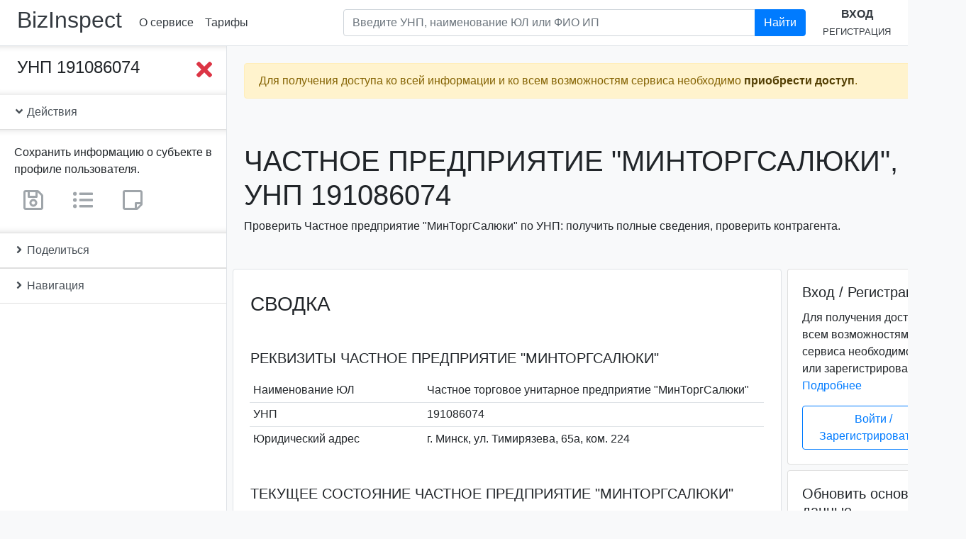

--- FILE ---
content_type: text/html; charset=utf-8
request_url: https://www.google.com/recaptcha/api2/anchor?ar=1&k=6Lc5G54UAAAAAAQ9-QEyXGY9rag2sXTSxwVx01rx&co=aHR0cHM6Ly9iaXppbnNwZWN0LmJ5OjQ0Mw..&hl=en&v=N67nZn4AqZkNcbeMu4prBgzg&size=normal&anchor-ms=20000&execute-ms=30000&cb=nn9e9d4tta4c
body_size: 49404
content:
<!DOCTYPE HTML><html dir="ltr" lang="en"><head><meta http-equiv="Content-Type" content="text/html; charset=UTF-8">
<meta http-equiv="X-UA-Compatible" content="IE=edge">
<title>reCAPTCHA</title>
<style type="text/css">
/* cyrillic-ext */
@font-face {
  font-family: 'Roboto';
  font-style: normal;
  font-weight: 400;
  font-stretch: 100%;
  src: url(//fonts.gstatic.com/s/roboto/v48/KFO7CnqEu92Fr1ME7kSn66aGLdTylUAMa3GUBHMdazTgWw.woff2) format('woff2');
  unicode-range: U+0460-052F, U+1C80-1C8A, U+20B4, U+2DE0-2DFF, U+A640-A69F, U+FE2E-FE2F;
}
/* cyrillic */
@font-face {
  font-family: 'Roboto';
  font-style: normal;
  font-weight: 400;
  font-stretch: 100%;
  src: url(//fonts.gstatic.com/s/roboto/v48/KFO7CnqEu92Fr1ME7kSn66aGLdTylUAMa3iUBHMdazTgWw.woff2) format('woff2');
  unicode-range: U+0301, U+0400-045F, U+0490-0491, U+04B0-04B1, U+2116;
}
/* greek-ext */
@font-face {
  font-family: 'Roboto';
  font-style: normal;
  font-weight: 400;
  font-stretch: 100%;
  src: url(//fonts.gstatic.com/s/roboto/v48/KFO7CnqEu92Fr1ME7kSn66aGLdTylUAMa3CUBHMdazTgWw.woff2) format('woff2');
  unicode-range: U+1F00-1FFF;
}
/* greek */
@font-face {
  font-family: 'Roboto';
  font-style: normal;
  font-weight: 400;
  font-stretch: 100%;
  src: url(//fonts.gstatic.com/s/roboto/v48/KFO7CnqEu92Fr1ME7kSn66aGLdTylUAMa3-UBHMdazTgWw.woff2) format('woff2');
  unicode-range: U+0370-0377, U+037A-037F, U+0384-038A, U+038C, U+038E-03A1, U+03A3-03FF;
}
/* math */
@font-face {
  font-family: 'Roboto';
  font-style: normal;
  font-weight: 400;
  font-stretch: 100%;
  src: url(//fonts.gstatic.com/s/roboto/v48/KFO7CnqEu92Fr1ME7kSn66aGLdTylUAMawCUBHMdazTgWw.woff2) format('woff2');
  unicode-range: U+0302-0303, U+0305, U+0307-0308, U+0310, U+0312, U+0315, U+031A, U+0326-0327, U+032C, U+032F-0330, U+0332-0333, U+0338, U+033A, U+0346, U+034D, U+0391-03A1, U+03A3-03A9, U+03B1-03C9, U+03D1, U+03D5-03D6, U+03F0-03F1, U+03F4-03F5, U+2016-2017, U+2034-2038, U+203C, U+2040, U+2043, U+2047, U+2050, U+2057, U+205F, U+2070-2071, U+2074-208E, U+2090-209C, U+20D0-20DC, U+20E1, U+20E5-20EF, U+2100-2112, U+2114-2115, U+2117-2121, U+2123-214F, U+2190, U+2192, U+2194-21AE, U+21B0-21E5, U+21F1-21F2, U+21F4-2211, U+2213-2214, U+2216-22FF, U+2308-230B, U+2310, U+2319, U+231C-2321, U+2336-237A, U+237C, U+2395, U+239B-23B7, U+23D0, U+23DC-23E1, U+2474-2475, U+25AF, U+25B3, U+25B7, U+25BD, U+25C1, U+25CA, U+25CC, U+25FB, U+266D-266F, U+27C0-27FF, U+2900-2AFF, U+2B0E-2B11, U+2B30-2B4C, U+2BFE, U+3030, U+FF5B, U+FF5D, U+1D400-1D7FF, U+1EE00-1EEFF;
}
/* symbols */
@font-face {
  font-family: 'Roboto';
  font-style: normal;
  font-weight: 400;
  font-stretch: 100%;
  src: url(//fonts.gstatic.com/s/roboto/v48/KFO7CnqEu92Fr1ME7kSn66aGLdTylUAMaxKUBHMdazTgWw.woff2) format('woff2');
  unicode-range: U+0001-000C, U+000E-001F, U+007F-009F, U+20DD-20E0, U+20E2-20E4, U+2150-218F, U+2190, U+2192, U+2194-2199, U+21AF, U+21E6-21F0, U+21F3, U+2218-2219, U+2299, U+22C4-22C6, U+2300-243F, U+2440-244A, U+2460-24FF, U+25A0-27BF, U+2800-28FF, U+2921-2922, U+2981, U+29BF, U+29EB, U+2B00-2BFF, U+4DC0-4DFF, U+FFF9-FFFB, U+10140-1018E, U+10190-1019C, U+101A0, U+101D0-101FD, U+102E0-102FB, U+10E60-10E7E, U+1D2C0-1D2D3, U+1D2E0-1D37F, U+1F000-1F0FF, U+1F100-1F1AD, U+1F1E6-1F1FF, U+1F30D-1F30F, U+1F315, U+1F31C, U+1F31E, U+1F320-1F32C, U+1F336, U+1F378, U+1F37D, U+1F382, U+1F393-1F39F, U+1F3A7-1F3A8, U+1F3AC-1F3AF, U+1F3C2, U+1F3C4-1F3C6, U+1F3CA-1F3CE, U+1F3D4-1F3E0, U+1F3ED, U+1F3F1-1F3F3, U+1F3F5-1F3F7, U+1F408, U+1F415, U+1F41F, U+1F426, U+1F43F, U+1F441-1F442, U+1F444, U+1F446-1F449, U+1F44C-1F44E, U+1F453, U+1F46A, U+1F47D, U+1F4A3, U+1F4B0, U+1F4B3, U+1F4B9, U+1F4BB, U+1F4BF, U+1F4C8-1F4CB, U+1F4D6, U+1F4DA, U+1F4DF, U+1F4E3-1F4E6, U+1F4EA-1F4ED, U+1F4F7, U+1F4F9-1F4FB, U+1F4FD-1F4FE, U+1F503, U+1F507-1F50B, U+1F50D, U+1F512-1F513, U+1F53E-1F54A, U+1F54F-1F5FA, U+1F610, U+1F650-1F67F, U+1F687, U+1F68D, U+1F691, U+1F694, U+1F698, U+1F6AD, U+1F6B2, U+1F6B9-1F6BA, U+1F6BC, U+1F6C6-1F6CF, U+1F6D3-1F6D7, U+1F6E0-1F6EA, U+1F6F0-1F6F3, U+1F6F7-1F6FC, U+1F700-1F7FF, U+1F800-1F80B, U+1F810-1F847, U+1F850-1F859, U+1F860-1F887, U+1F890-1F8AD, U+1F8B0-1F8BB, U+1F8C0-1F8C1, U+1F900-1F90B, U+1F93B, U+1F946, U+1F984, U+1F996, U+1F9E9, U+1FA00-1FA6F, U+1FA70-1FA7C, U+1FA80-1FA89, U+1FA8F-1FAC6, U+1FACE-1FADC, U+1FADF-1FAE9, U+1FAF0-1FAF8, U+1FB00-1FBFF;
}
/* vietnamese */
@font-face {
  font-family: 'Roboto';
  font-style: normal;
  font-weight: 400;
  font-stretch: 100%;
  src: url(//fonts.gstatic.com/s/roboto/v48/KFO7CnqEu92Fr1ME7kSn66aGLdTylUAMa3OUBHMdazTgWw.woff2) format('woff2');
  unicode-range: U+0102-0103, U+0110-0111, U+0128-0129, U+0168-0169, U+01A0-01A1, U+01AF-01B0, U+0300-0301, U+0303-0304, U+0308-0309, U+0323, U+0329, U+1EA0-1EF9, U+20AB;
}
/* latin-ext */
@font-face {
  font-family: 'Roboto';
  font-style: normal;
  font-weight: 400;
  font-stretch: 100%;
  src: url(//fonts.gstatic.com/s/roboto/v48/KFO7CnqEu92Fr1ME7kSn66aGLdTylUAMa3KUBHMdazTgWw.woff2) format('woff2');
  unicode-range: U+0100-02BA, U+02BD-02C5, U+02C7-02CC, U+02CE-02D7, U+02DD-02FF, U+0304, U+0308, U+0329, U+1D00-1DBF, U+1E00-1E9F, U+1EF2-1EFF, U+2020, U+20A0-20AB, U+20AD-20C0, U+2113, U+2C60-2C7F, U+A720-A7FF;
}
/* latin */
@font-face {
  font-family: 'Roboto';
  font-style: normal;
  font-weight: 400;
  font-stretch: 100%;
  src: url(//fonts.gstatic.com/s/roboto/v48/KFO7CnqEu92Fr1ME7kSn66aGLdTylUAMa3yUBHMdazQ.woff2) format('woff2');
  unicode-range: U+0000-00FF, U+0131, U+0152-0153, U+02BB-02BC, U+02C6, U+02DA, U+02DC, U+0304, U+0308, U+0329, U+2000-206F, U+20AC, U+2122, U+2191, U+2193, U+2212, U+2215, U+FEFF, U+FFFD;
}
/* cyrillic-ext */
@font-face {
  font-family: 'Roboto';
  font-style: normal;
  font-weight: 500;
  font-stretch: 100%;
  src: url(//fonts.gstatic.com/s/roboto/v48/KFO7CnqEu92Fr1ME7kSn66aGLdTylUAMa3GUBHMdazTgWw.woff2) format('woff2');
  unicode-range: U+0460-052F, U+1C80-1C8A, U+20B4, U+2DE0-2DFF, U+A640-A69F, U+FE2E-FE2F;
}
/* cyrillic */
@font-face {
  font-family: 'Roboto';
  font-style: normal;
  font-weight: 500;
  font-stretch: 100%;
  src: url(//fonts.gstatic.com/s/roboto/v48/KFO7CnqEu92Fr1ME7kSn66aGLdTylUAMa3iUBHMdazTgWw.woff2) format('woff2');
  unicode-range: U+0301, U+0400-045F, U+0490-0491, U+04B0-04B1, U+2116;
}
/* greek-ext */
@font-face {
  font-family: 'Roboto';
  font-style: normal;
  font-weight: 500;
  font-stretch: 100%;
  src: url(//fonts.gstatic.com/s/roboto/v48/KFO7CnqEu92Fr1ME7kSn66aGLdTylUAMa3CUBHMdazTgWw.woff2) format('woff2');
  unicode-range: U+1F00-1FFF;
}
/* greek */
@font-face {
  font-family: 'Roboto';
  font-style: normal;
  font-weight: 500;
  font-stretch: 100%;
  src: url(//fonts.gstatic.com/s/roboto/v48/KFO7CnqEu92Fr1ME7kSn66aGLdTylUAMa3-UBHMdazTgWw.woff2) format('woff2');
  unicode-range: U+0370-0377, U+037A-037F, U+0384-038A, U+038C, U+038E-03A1, U+03A3-03FF;
}
/* math */
@font-face {
  font-family: 'Roboto';
  font-style: normal;
  font-weight: 500;
  font-stretch: 100%;
  src: url(//fonts.gstatic.com/s/roboto/v48/KFO7CnqEu92Fr1ME7kSn66aGLdTylUAMawCUBHMdazTgWw.woff2) format('woff2');
  unicode-range: U+0302-0303, U+0305, U+0307-0308, U+0310, U+0312, U+0315, U+031A, U+0326-0327, U+032C, U+032F-0330, U+0332-0333, U+0338, U+033A, U+0346, U+034D, U+0391-03A1, U+03A3-03A9, U+03B1-03C9, U+03D1, U+03D5-03D6, U+03F0-03F1, U+03F4-03F5, U+2016-2017, U+2034-2038, U+203C, U+2040, U+2043, U+2047, U+2050, U+2057, U+205F, U+2070-2071, U+2074-208E, U+2090-209C, U+20D0-20DC, U+20E1, U+20E5-20EF, U+2100-2112, U+2114-2115, U+2117-2121, U+2123-214F, U+2190, U+2192, U+2194-21AE, U+21B0-21E5, U+21F1-21F2, U+21F4-2211, U+2213-2214, U+2216-22FF, U+2308-230B, U+2310, U+2319, U+231C-2321, U+2336-237A, U+237C, U+2395, U+239B-23B7, U+23D0, U+23DC-23E1, U+2474-2475, U+25AF, U+25B3, U+25B7, U+25BD, U+25C1, U+25CA, U+25CC, U+25FB, U+266D-266F, U+27C0-27FF, U+2900-2AFF, U+2B0E-2B11, U+2B30-2B4C, U+2BFE, U+3030, U+FF5B, U+FF5D, U+1D400-1D7FF, U+1EE00-1EEFF;
}
/* symbols */
@font-face {
  font-family: 'Roboto';
  font-style: normal;
  font-weight: 500;
  font-stretch: 100%;
  src: url(//fonts.gstatic.com/s/roboto/v48/KFO7CnqEu92Fr1ME7kSn66aGLdTylUAMaxKUBHMdazTgWw.woff2) format('woff2');
  unicode-range: U+0001-000C, U+000E-001F, U+007F-009F, U+20DD-20E0, U+20E2-20E4, U+2150-218F, U+2190, U+2192, U+2194-2199, U+21AF, U+21E6-21F0, U+21F3, U+2218-2219, U+2299, U+22C4-22C6, U+2300-243F, U+2440-244A, U+2460-24FF, U+25A0-27BF, U+2800-28FF, U+2921-2922, U+2981, U+29BF, U+29EB, U+2B00-2BFF, U+4DC0-4DFF, U+FFF9-FFFB, U+10140-1018E, U+10190-1019C, U+101A0, U+101D0-101FD, U+102E0-102FB, U+10E60-10E7E, U+1D2C0-1D2D3, U+1D2E0-1D37F, U+1F000-1F0FF, U+1F100-1F1AD, U+1F1E6-1F1FF, U+1F30D-1F30F, U+1F315, U+1F31C, U+1F31E, U+1F320-1F32C, U+1F336, U+1F378, U+1F37D, U+1F382, U+1F393-1F39F, U+1F3A7-1F3A8, U+1F3AC-1F3AF, U+1F3C2, U+1F3C4-1F3C6, U+1F3CA-1F3CE, U+1F3D4-1F3E0, U+1F3ED, U+1F3F1-1F3F3, U+1F3F5-1F3F7, U+1F408, U+1F415, U+1F41F, U+1F426, U+1F43F, U+1F441-1F442, U+1F444, U+1F446-1F449, U+1F44C-1F44E, U+1F453, U+1F46A, U+1F47D, U+1F4A3, U+1F4B0, U+1F4B3, U+1F4B9, U+1F4BB, U+1F4BF, U+1F4C8-1F4CB, U+1F4D6, U+1F4DA, U+1F4DF, U+1F4E3-1F4E6, U+1F4EA-1F4ED, U+1F4F7, U+1F4F9-1F4FB, U+1F4FD-1F4FE, U+1F503, U+1F507-1F50B, U+1F50D, U+1F512-1F513, U+1F53E-1F54A, U+1F54F-1F5FA, U+1F610, U+1F650-1F67F, U+1F687, U+1F68D, U+1F691, U+1F694, U+1F698, U+1F6AD, U+1F6B2, U+1F6B9-1F6BA, U+1F6BC, U+1F6C6-1F6CF, U+1F6D3-1F6D7, U+1F6E0-1F6EA, U+1F6F0-1F6F3, U+1F6F7-1F6FC, U+1F700-1F7FF, U+1F800-1F80B, U+1F810-1F847, U+1F850-1F859, U+1F860-1F887, U+1F890-1F8AD, U+1F8B0-1F8BB, U+1F8C0-1F8C1, U+1F900-1F90B, U+1F93B, U+1F946, U+1F984, U+1F996, U+1F9E9, U+1FA00-1FA6F, U+1FA70-1FA7C, U+1FA80-1FA89, U+1FA8F-1FAC6, U+1FACE-1FADC, U+1FADF-1FAE9, U+1FAF0-1FAF8, U+1FB00-1FBFF;
}
/* vietnamese */
@font-face {
  font-family: 'Roboto';
  font-style: normal;
  font-weight: 500;
  font-stretch: 100%;
  src: url(//fonts.gstatic.com/s/roboto/v48/KFO7CnqEu92Fr1ME7kSn66aGLdTylUAMa3OUBHMdazTgWw.woff2) format('woff2');
  unicode-range: U+0102-0103, U+0110-0111, U+0128-0129, U+0168-0169, U+01A0-01A1, U+01AF-01B0, U+0300-0301, U+0303-0304, U+0308-0309, U+0323, U+0329, U+1EA0-1EF9, U+20AB;
}
/* latin-ext */
@font-face {
  font-family: 'Roboto';
  font-style: normal;
  font-weight: 500;
  font-stretch: 100%;
  src: url(//fonts.gstatic.com/s/roboto/v48/KFO7CnqEu92Fr1ME7kSn66aGLdTylUAMa3KUBHMdazTgWw.woff2) format('woff2');
  unicode-range: U+0100-02BA, U+02BD-02C5, U+02C7-02CC, U+02CE-02D7, U+02DD-02FF, U+0304, U+0308, U+0329, U+1D00-1DBF, U+1E00-1E9F, U+1EF2-1EFF, U+2020, U+20A0-20AB, U+20AD-20C0, U+2113, U+2C60-2C7F, U+A720-A7FF;
}
/* latin */
@font-face {
  font-family: 'Roboto';
  font-style: normal;
  font-weight: 500;
  font-stretch: 100%;
  src: url(//fonts.gstatic.com/s/roboto/v48/KFO7CnqEu92Fr1ME7kSn66aGLdTylUAMa3yUBHMdazQ.woff2) format('woff2');
  unicode-range: U+0000-00FF, U+0131, U+0152-0153, U+02BB-02BC, U+02C6, U+02DA, U+02DC, U+0304, U+0308, U+0329, U+2000-206F, U+20AC, U+2122, U+2191, U+2193, U+2212, U+2215, U+FEFF, U+FFFD;
}
/* cyrillic-ext */
@font-face {
  font-family: 'Roboto';
  font-style: normal;
  font-weight: 900;
  font-stretch: 100%;
  src: url(//fonts.gstatic.com/s/roboto/v48/KFO7CnqEu92Fr1ME7kSn66aGLdTylUAMa3GUBHMdazTgWw.woff2) format('woff2');
  unicode-range: U+0460-052F, U+1C80-1C8A, U+20B4, U+2DE0-2DFF, U+A640-A69F, U+FE2E-FE2F;
}
/* cyrillic */
@font-face {
  font-family: 'Roboto';
  font-style: normal;
  font-weight: 900;
  font-stretch: 100%;
  src: url(//fonts.gstatic.com/s/roboto/v48/KFO7CnqEu92Fr1ME7kSn66aGLdTylUAMa3iUBHMdazTgWw.woff2) format('woff2');
  unicode-range: U+0301, U+0400-045F, U+0490-0491, U+04B0-04B1, U+2116;
}
/* greek-ext */
@font-face {
  font-family: 'Roboto';
  font-style: normal;
  font-weight: 900;
  font-stretch: 100%;
  src: url(//fonts.gstatic.com/s/roboto/v48/KFO7CnqEu92Fr1ME7kSn66aGLdTylUAMa3CUBHMdazTgWw.woff2) format('woff2');
  unicode-range: U+1F00-1FFF;
}
/* greek */
@font-face {
  font-family: 'Roboto';
  font-style: normal;
  font-weight: 900;
  font-stretch: 100%;
  src: url(//fonts.gstatic.com/s/roboto/v48/KFO7CnqEu92Fr1ME7kSn66aGLdTylUAMa3-UBHMdazTgWw.woff2) format('woff2');
  unicode-range: U+0370-0377, U+037A-037F, U+0384-038A, U+038C, U+038E-03A1, U+03A3-03FF;
}
/* math */
@font-face {
  font-family: 'Roboto';
  font-style: normal;
  font-weight: 900;
  font-stretch: 100%;
  src: url(//fonts.gstatic.com/s/roboto/v48/KFO7CnqEu92Fr1ME7kSn66aGLdTylUAMawCUBHMdazTgWw.woff2) format('woff2');
  unicode-range: U+0302-0303, U+0305, U+0307-0308, U+0310, U+0312, U+0315, U+031A, U+0326-0327, U+032C, U+032F-0330, U+0332-0333, U+0338, U+033A, U+0346, U+034D, U+0391-03A1, U+03A3-03A9, U+03B1-03C9, U+03D1, U+03D5-03D6, U+03F0-03F1, U+03F4-03F5, U+2016-2017, U+2034-2038, U+203C, U+2040, U+2043, U+2047, U+2050, U+2057, U+205F, U+2070-2071, U+2074-208E, U+2090-209C, U+20D0-20DC, U+20E1, U+20E5-20EF, U+2100-2112, U+2114-2115, U+2117-2121, U+2123-214F, U+2190, U+2192, U+2194-21AE, U+21B0-21E5, U+21F1-21F2, U+21F4-2211, U+2213-2214, U+2216-22FF, U+2308-230B, U+2310, U+2319, U+231C-2321, U+2336-237A, U+237C, U+2395, U+239B-23B7, U+23D0, U+23DC-23E1, U+2474-2475, U+25AF, U+25B3, U+25B7, U+25BD, U+25C1, U+25CA, U+25CC, U+25FB, U+266D-266F, U+27C0-27FF, U+2900-2AFF, U+2B0E-2B11, U+2B30-2B4C, U+2BFE, U+3030, U+FF5B, U+FF5D, U+1D400-1D7FF, U+1EE00-1EEFF;
}
/* symbols */
@font-face {
  font-family: 'Roboto';
  font-style: normal;
  font-weight: 900;
  font-stretch: 100%;
  src: url(//fonts.gstatic.com/s/roboto/v48/KFO7CnqEu92Fr1ME7kSn66aGLdTylUAMaxKUBHMdazTgWw.woff2) format('woff2');
  unicode-range: U+0001-000C, U+000E-001F, U+007F-009F, U+20DD-20E0, U+20E2-20E4, U+2150-218F, U+2190, U+2192, U+2194-2199, U+21AF, U+21E6-21F0, U+21F3, U+2218-2219, U+2299, U+22C4-22C6, U+2300-243F, U+2440-244A, U+2460-24FF, U+25A0-27BF, U+2800-28FF, U+2921-2922, U+2981, U+29BF, U+29EB, U+2B00-2BFF, U+4DC0-4DFF, U+FFF9-FFFB, U+10140-1018E, U+10190-1019C, U+101A0, U+101D0-101FD, U+102E0-102FB, U+10E60-10E7E, U+1D2C0-1D2D3, U+1D2E0-1D37F, U+1F000-1F0FF, U+1F100-1F1AD, U+1F1E6-1F1FF, U+1F30D-1F30F, U+1F315, U+1F31C, U+1F31E, U+1F320-1F32C, U+1F336, U+1F378, U+1F37D, U+1F382, U+1F393-1F39F, U+1F3A7-1F3A8, U+1F3AC-1F3AF, U+1F3C2, U+1F3C4-1F3C6, U+1F3CA-1F3CE, U+1F3D4-1F3E0, U+1F3ED, U+1F3F1-1F3F3, U+1F3F5-1F3F7, U+1F408, U+1F415, U+1F41F, U+1F426, U+1F43F, U+1F441-1F442, U+1F444, U+1F446-1F449, U+1F44C-1F44E, U+1F453, U+1F46A, U+1F47D, U+1F4A3, U+1F4B0, U+1F4B3, U+1F4B9, U+1F4BB, U+1F4BF, U+1F4C8-1F4CB, U+1F4D6, U+1F4DA, U+1F4DF, U+1F4E3-1F4E6, U+1F4EA-1F4ED, U+1F4F7, U+1F4F9-1F4FB, U+1F4FD-1F4FE, U+1F503, U+1F507-1F50B, U+1F50D, U+1F512-1F513, U+1F53E-1F54A, U+1F54F-1F5FA, U+1F610, U+1F650-1F67F, U+1F687, U+1F68D, U+1F691, U+1F694, U+1F698, U+1F6AD, U+1F6B2, U+1F6B9-1F6BA, U+1F6BC, U+1F6C6-1F6CF, U+1F6D3-1F6D7, U+1F6E0-1F6EA, U+1F6F0-1F6F3, U+1F6F7-1F6FC, U+1F700-1F7FF, U+1F800-1F80B, U+1F810-1F847, U+1F850-1F859, U+1F860-1F887, U+1F890-1F8AD, U+1F8B0-1F8BB, U+1F8C0-1F8C1, U+1F900-1F90B, U+1F93B, U+1F946, U+1F984, U+1F996, U+1F9E9, U+1FA00-1FA6F, U+1FA70-1FA7C, U+1FA80-1FA89, U+1FA8F-1FAC6, U+1FACE-1FADC, U+1FADF-1FAE9, U+1FAF0-1FAF8, U+1FB00-1FBFF;
}
/* vietnamese */
@font-face {
  font-family: 'Roboto';
  font-style: normal;
  font-weight: 900;
  font-stretch: 100%;
  src: url(//fonts.gstatic.com/s/roboto/v48/KFO7CnqEu92Fr1ME7kSn66aGLdTylUAMa3OUBHMdazTgWw.woff2) format('woff2');
  unicode-range: U+0102-0103, U+0110-0111, U+0128-0129, U+0168-0169, U+01A0-01A1, U+01AF-01B0, U+0300-0301, U+0303-0304, U+0308-0309, U+0323, U+0329, U+1EA0-1EF9, U+20AB;
}
/* latin-ext */
@font-face {
  font-family: 'Roboto';
  font-style: normal;
  font-weight: 900;
  font-stretch: 100%;
  src: url(//fonts.gstatic.com/s/roboto/v48/KFO7CnqEu92Fr1ME7kSn66aGLdTylUAMa3KUBHMdazTgWw.woff2) format('woff2');
  unicode-range: U+0100-02BA, U+02BD-02C5, U+02C7-02CC, U+02CE-02D7, U+02DD-02FF, U+0304, U+0308, U+0329, U+1D00-1DBF, U+1E00-1E9F, U+1EF2-1EFF, U+2020, U+20A0-20AB, U+20AD-20C0, U+2113, U+2C60-2C7F, U+A720-A7FF;
}
/* latin */
@font-face {
  font-family: 'Roboto';
  font-style: normal;
  font-weight: 900;
  font-stretch: 100%;
  src: url(//fonts.gstatic.com/s/roboto/v48/KFO7CnqEu92Fr1ME7kSn66aGLdTylUAMa3yUBHMdazQ.woff2) format('woff2');
  unicode-range: U+0000-00FF, U+0131, U+0152-0153, U+02BB-02BC, U+02C6, U+02DA, U+02DC, U+0304, U+0308, U+0329, U+2000-206F, U+20AC, U+2122, U+2191, U+2193, U+2212, U+2215, U+FEFF, U+FFFD;
}

</style>
<link rel="stylesheet" type="text/css" href="https://www.gstatic.com/recaptcha/releases/N67nZn4AqZkNcbeMu4prBgzg/styles__ltr.css">
<script nonce="ox9Jly3wymN3evf-Zs8mUQ" type="text/javascript">window['__recaptcha_api'] = 'https://www.google.com/recaptcha/api2/';</script>
<script type="text/javascript" src="https://www.gstatic.com/recaptcha/releases/N67nZn4AqZkNcbeMu4prBgzg/recaptcha__en.js" nonce="ox9Jly3wymN3evf-Zs8mUQ">
      
    </script></head>
<body><div id="rc-anchor-alert" class="rc-anchor-alert"></div>
<input type="hidden" id="recaptcha-token" value="[base64]">
<script type="text/javascript" nonce="ox9Jly3wymN3evf-Zs8mUQ">
      recaptcha.anchor.Main.init("[\x22ainput\x22,[\x22bgdata\x22,\x22\x22,\[base64]/[base64]/[base64]/[base64]/[base64]/[base64]/KGcoTywyNTMsTy5PKSxVRyhPLEMpKTpnKE8sMjUzLEMpLE8pKSxsKSksTykpfSxieT1mdW5jdGlvbihDLE8sdSxsKXtmb3IobD0odT1SKEMpLDApO08+MDtPLS0pbD1sPDw4fFooQyk7ZyhDLHUsbCl9LFVHPWZ1bmN0aW9uKEMsTyl7Qy5pLmxlbmd0aD4xMDQ/[base64]/[base64]/[base64]/[base64]/[base64]/[base64]/[base64]\\u003d\x22,\[base64]\\u003d\x22,\x22SsOZM8Oow6vDosOxJcOmw44bIMOewrkAwohxwo3CvMKpAsKVwonDj8K5LMObw5/DjcO2w4fDumjDnzdqw5VgNcKPwrnCjsKRbMK1w5fDu8OyBBwgw6/DgsOTF8KnTcKKwqwDcMONBMKew5hAbcKWeiBBwpbCs8O/[base64]/DqMKRwpXCkcOlJALCvMKDw6PDnmYFwrbCi2HDn8OPa8KHwrLCscKQZz/DumnCucKyPsKmwrzCqF9Sw6LCs8Oyw5lrD8KwH1/CusKfb0N7w7rClAZIdsOgwoFWQMKOw6ZYwqo9w5YSwpIdasKvw5vCksKPwrrDpMKlME3DoWbDjUHCvz9RwqDCszk6acK7w7F6bcKHJz8pOARSBMOewojDmsK2w7bCj8KwWsOhBX0xAsK8eHs3wpXDnsOcw4/CqsOnw7w4w4pfJsOkwofDjgnDt3cQw7Fow4dRwqvCim8eAW97wp5Vw5HCgcKEZWsMaMO2w4sQBGB8wq9hw5U2GUk2wrvCtE/Dp3UQV8KGWy3CqsO1C3piPmXDqcOKwqvCnCAUXsOHw6rCtzFYG0nDqy/Dm28rwrNTMsKRw63ClcKLCREIw5LCoy7CtAN0wp0bw4LCukAqfhciwrzCgMK4F8K4EjfCgn7DjsKowqLDpn5LbsKEdXzDsgTCqcO9wp9wWD/[base64]/CqcKyaArDvcOKwpzCvS01TsO+ZcOgw74zd8Otw6HCtB08w7rChsOOMhfDrRzCs8Kdw5XDng3DiFUsXMKUKC7Ds37CqsOaw74UfcKIUhsmScKbw5fChyLDscKMGMOUw5jDicKfwosYTC/CoHnDlT4Rw4Nhwq7DgMKdw4nCpcK+w6fCvl9basKPVHUCb0LDilQGwp3DkH3ClmDCvcOjwqRIw48uI8KbVMOvasKOw7FLZhbDvMKEw4VldsO7VQ7CuMKowrrDksODfyvCkiYqf8Kjw4jCt2TDv1TCghHDtcKoHcObw78jC8OfcCE0E8Oww5/Dq8KYwqhDfUTDsMK8w5nChmbDojPDqAE/EcOGZ8OgwovCkMKRwpbDnSzDtcKBQsK7BmDDk8KUwqd8bUfDtj/[base64]/QcKVw6VbwpViw50sw5oQw4dfw54TwqjDqMOSCQVZwp9iMxrCo8KeL8KTw4HCh8KKCcK0Pg/DuhPCtMOrbzTClsKlwpHCm8OtfcOnVcO2OsKBXBnDtMKEcxAywrVKM8OWwrQ/wofDv8OWDRhDwoI3TsK9QcKiHyDCk2HDosK1AMOhU8OwCcK2TX9pw4spwpg5w6lbeMO/w4HCm0XDhMOxw7XClMKYw7TClsKSw4vCj8O9w7XDni5vUSlpc8K/[base64]/DtyMKwpvCrcKkw5wqwqbDnRg4woXCuHZsE8OpH8OJw4dCw6ZAw6jCnsOsPDxaw59xw73Cj3HDtm3Dh3fDjWx/w49UfMK8dEXDujY3V1wQacKkwpLCvBBDw7zDjMOOw7rDsXNCFVUQw6LDhHvDs3AJPy58a8KiwoA3VMOkw4jDiy0wGsO2w63Cs8KeZcO5F8Opwq1gUcOAKDoNUsONw5XCicKvwq9Nw6Y9aljCgAzDrcKkw6nDq8OSDRFXbkw5P3PDnFfChjnDuhp6wqHCrF/ClAPCssKhwowywrYOFWFrA8O8w5jDoS4kwqbCiQVGwr7CnUwcw5sVw4Qrw7cOwozCksOAP8OXwq5ZZ2lMw63DgHDCi8KuTDBrw5fCvFAfOMKeKA05GBprG8O7wpzDnsKkU8KGwqPDgz/DmSTChS4gw4HCl3/DsBHDj8KNIxwIw7bCuB7Dkn/CvcKofGsUa8K1w6l0FBXDksOyw7vChsKSacOswp8pQl0/UHPCignCtMOfO8K2WknCtEN3fMK+wpFrw7FFwo/ClsOSwr3CpsKxKMOcbjfDuMKawpbCv190wrY0F8Kyw7tUbcO0MlbDkVPCvChbIMK7a1nDq8KwwrDChC7DnibCgsKFQ39ewovCnz/DmnLCgRZNBMK3aMO1dkDDmMKKwobCu8Kjcy7CmG84K8OJCsOXwqRzw7zCu8OyY8Khwq7CvRzCvh3CvnUOTMKCSiMyw5nCo19RFMO5wpDCs1DDiyc6wqN8wo8HKXbDtUbDnXzCvRDDtwbCkjnCiMO8w5FOw6B9woXChGtqwothwpfCjHrCjcKDw5jDv8O/QMKqwr1lUhdww7DCv8O6w4URw7TCjsKKAwDCuBTCqWbCnMOiZMOHw7Y2w61aw6Quw5gBw5lIwqXDocKULsKnwq3DmcOnesK8ScO4OcKyEcOnw4jCpHMJw4MVwpw6wqHDg3rDvB/CrQrDiDbDvQDCnCwqVmo0wrLCnT/DnsKFDxEADCDDssK6ZBrDpX/DuDrCvMKJw6jDl8KNIkfCkxACwosGw6NDwoJYwr1vbcKzFktcWkjCuMKKw4N/w7AAIsOlwoFZw7DDgE/CucKUKsKyw7vCj8OpIMKowofDocOJAcO9NcKTw7TDjsKcwoY8woM8wr3DlEs9wqrCuwLDicKFwpxGwpLCnsOyYizDv8KrOh7Dn3bCpMKGEDTCkMKww57DmntrwpRtw7xLNMKGL1YRSioFwrNfwpjDtCMPcsOTVsKxKsO2w4PCmMOZAhrCpMKtbcKmM8Kpwqccw4Nww6/[base64]/[base64]/wrbDrFfCk8KBwrzDlMKMwpDDlSvChsKtcgjDh8KAwqLDmMK/w7XDv8OENhbCsCrDq8OIw6PCvcO8bcKww6bDmWoUCh05W8OVcFR0HMOWAMKzKH5qwoDCj8Ovc8KDcVs/wpDDvFIAwp82HMKwwojChy8rw4UKEMKuwr/[base64]/Cr8O9w7kqeMOtejY2FMOGw6fCosOqw5PCk0Vdw7pOwrvCuk4TGDJDw4nCvGbDsg4dZhwHLjFXw7/DkQRTXwpyWMKNw7o+w4DCqcOIX8OGwrBfJsKRDcKSbnt1w7bDrSvDmsKhwpXCrFnCvVnDiBU9XhMVQh80XcKQwrlzwpJccDMOw6PDvjxBw7bCtFRpwpcyLUTCj24tw6nCjMKCw5tACl/CvjjDrcKfO8KHwrfDukwUEsKdwrfDgMKFLFolwrzCicO2Z8KWwpvDrTTCk0sydsO7w6bDuMOqI8KBw4B0woZPDW/DtcO3ezFKHDLCtXzDq8KPw6XCp8Oiw5XCvcO2NsKUwqrDvDnDug/Dh0kPwqnDqsK4Y8K1CcOPK0MbwqYowqs+KB/DqT9Nw67CvAfCmWB2wrjDpT7DhFlGw4bDn3okw74nwq3DpE/CmWc3w57DgzkwEEBjZ1vDiD8uH8OlSHnCgsOhX8OhwrNATsKrwpLDkMO2w5LCti3CnngcNBEUC1N8w4PDnxkYUAzCuysHwpDCicKhw7NuI8OJwq/DmH4+HsKKFhnCklvCuxhtw4PCmsKkFh9Ew4fDgS3ClcO7BsK6w7k5wrs9w5Yjd8OdFsK/wpDDmMOWGgosw6vCn8K6wrwMLcO/w4TCnx/CjcOlw6oOw4TDn8K2wrHDv8KEw7LDm8Olw4Vfwo/Dt8OpUzsPX8K/wpHDssOAw68xOT0PwoV5Z0LCpDfDv8OXw5HDsMKiVcKifFPDmXAOwrUrw6x8worCjj/DisOXShjDnG/[base64]/[base64]/CncOzE8Olw4ZoO8Okwp1oEyHCmXzDqS3ChyHCmMKxYlPDisKZOsKJw7x5GMK2GE7CvsKkCHwxRsKFKHJTw4pwBsKVfijDtsOJwqrCnRtgWMKOWzA8wqENw4DCi8OAVsKtXcOWw4UAwpPDisKQw67Du2cdX8O2wqYawrTDqkUPw5jDlT/Cr8KGwo48w47DmAnDqgtyw5l2bsKmw7DCgX7CiMKqwqnDksO0w7UMVMODwoggN8K4UMKtbcKRwqLDqRx7w65VVlooDG4ycSnDgMKnEVvCs8OeVMK0w7TDmhbCicKsWh02WsOQQT40SsOHPDPDhwIAKMKKw6/CrsKpHEfDqHnDmMOVwoHCn8KHQsKvw4TCjhzCv8Ohw4l6woUmOVbDmy09woZ5wolmBUNswpzCqMKrG8OuRFrDvGUrwoPDscOrw4zDowdgw6PDkcKffsKUfAh/bQLCpVtVecKywo3DkVF2GEt5Ry3CsEvDqjxTwrU6F33CuSTDg0hcJsOEw5zChEnDvMOtQGhuw6J4LU9qwrvDpcKkw4p+wpYpw4ccw7zCrE1ObmrCthYSd8K+RMOhw6TDrmDCljDCgH8pbcKowqBSAz7CmsOpwo/ChC7Cj8OLw4jDkE94ADnChC3DnMKtw6Muw4HCtkExwrPDu1Ifw63DrXEdO8K3bsKjHMK4wpNww7TDvsOXBHjDlA/DkD7CjEnDgkzDgX/[base64]/DvMKtw4Y3TMKuQsKqGkHDu8K2BDMCw5gfw7vCucONWA3CtMOFa8K2bcKZVcKqCMK3J8OQwojCjAVfwowmecO0MMKSw6Bawo1rfcO9GcKzeMO0C8Kxw688AFPCnXPDisOOwqXDh8OAZcKtw5vDqsKWw75/dsKgLMO4w54vwrt/w795wqllw5HDkcO3w53DtnN9WMOsGMKLw4RqwqLCp8K/wpY5RiJnw47DjWpVPyjCrGQoEMKrwqEVw4HCmAhfwr7DvTfDucOcwo/Dh8Orw6PCvsK5wqx2WcKrDQrChMOiEcK/[base64]/bnHDvArCon4ub2LDsCHDjcKUwrzCuMOWw4YgH8K5QMObw5PCji3CnVPDmTHDjCPDjEHCmcOLw7Biwoo8w4pzeybCk8OhwpbDuMK4w77CrX3DhsK4w5hDPTFuwpslw44WbRrCkMOyw6sxw49WIxPDjcKDasKkLHI9wqBJHUnCm8KPwq/CvMOHAF/DgwDCusOcV8KdO8KnwpPDncKxWEcRwrfCmMKxU8KFBGvCvGLDoMO+wr8HNUfDqD/CgMOKw4rDpEx4TsOOw6YCw6UJwogoYQZvEQs+w6/DmR1bScKmw7NFwoFpw6vCiMKMw6bDtywbwq5Wwqo1XhFzwq96w4cQwozCtkoiw7PCmcK5w6NAXsKWesKow4hNwoPCoR3DssOOwqbDhsKtwrgpRsOqw6gvW8O2wpHDnMKmwrRAbsK9woo1wo3CnTXCgsKxwodQX8KEQ2B4wrfCr8KgJMKXelwvUsK/w44BXcK1fsKHw48iMDA4fMO+OsK1wp9mC8OJXMK0w7tsw6HDjjTDpcOEw5fCv2HDuMO1UlDCo8K/TMKTG8O3w6TDkgRodMOtwprDg8KYJcOHwokww7bDiDgjwp8ZQcO4wqTCjsOpBsO/YGXCk0ccayBKbjzCiTDCjMK3f3o9wr7DmFRCwqHDs8Kqw7HCusOVLFHCogLDgSXDnVUbFsO3Lg4hwpLCjsOkA8OEB00zU8KFw58Uw5jDicOhLsKoe2bDhRHCvcK+acOyDsK/w7pNw6bCqj59QsKxw6BPwpxNwoZCw4drw7oMwpjDjsKrQnDDvFJlawDCjkzCvB80RBdawowqw43Do8Oawq4nR8KyLRZlP8OQS8OqV8Kkwrd5wrZIA8O7AF9Jwr3CmsOawoPDnjZWV03CmgZfDsKcZnXCs3/DqWLCjMOrYcOgw7/CgcOSe8ODe0XClsOkwpFXw446TcOVwovCuzvCmsKBQDBJwqgxwq3CkFjDlivCuz0nwpZTET3CiMOPwprDisK7YcOywojCuAfDsBp7ZCLCgg02L2Z4wp/[base64]/[base64]/KkNXwqPDlUNJw6BxD1xDw512IMKLDQzCgXtmwpgAV8KXEsKqwpo/w6/DqsO1f8OtEsOfAiRpw5rDoMK4bVNtZsKYwrUWwqXDui7DrmfCocKfwo9MZRkMbGs5wpB6w70lw6kUw4FTLHkTPnbCpBoewoN/wqtyw6LCscOJw6HCoiLCi8KWSzfDuBrChsKgwqpXw5QiXWPClcKbNilTdGhoJAXDg2ZKw6fDnMOYJMOCbsK0XAMCw4Q8wqzDvMOcwrFTQcOkwrxnUcOIw7khw48+ADAyw7TCgMOgwp3CmMKjcsOXw7IQwpXDisO/wrlHwqgVwqrDp3ITbxTDqMKpW8K/w5VoYMOreMKNZwvDqMOiGWUAwqvDj8Owa8KVTUDDnTbChcKxZ8KBGsOzdMOkwr4yw5PDvhJVw5QpC8Ojw6bDmsKvRiYgwpPCjMK+eMONQAQxw4RqMMO/w4p5KsKIIcOkwrg6w4zCkVUaDsKOPMKbFETDs8ORWsOlw4HCrQlNK3JKIHcoGBYtw5vDkXd/[base64]/Dui0dw6LCsVI/[base64]/DljTDixHCqMOBwps0w7/CqcO2VVd8YMKawp/DlXLDliHCrR3CscKTLBJdP2YAWRN5w70Ow6NSwqfCg8KUwoZnw4DDtnPCin3DuD03GcKtGR1WWMKzI8KswoHDmsK2cQ1+w4XDqcKJwrxVw7PCr8KGE3/[base64]/DkmVSwpUMEX8xw4BOwqzCucO+UcK2VD5wQMKxwqsweXJsXWHDr8OGw6AWwpPDrCTDjFYDKCAkwrZ/[base64]/w6fDr8Olw5NlwozCnjvCt8K2w6XCiW/Cg8O/I8OsDMOJTD3CgsK7QMKiE1dQwpZgw7XDqFPDl8Oow5hNwrlVUHN0w7rDv8O4w7zDtcOawp/Di8Kew5wQwq5wFcOWZsOww7XClMKZw7XDh8KKwpYLw5vDgCsPfG43VsONw7gxw4jDq1nDkD/[base64]/[base64]/Cu3PCq8OBw5BiJyZJwrbCjmrCkMOdwqcWw47DjcKUwq/Don5MR0TClMK8EsKkwr3CssO8wr41w5XCjsKrP27DvMKqex/CkcKJXwfClC7CpsOwRC/CkRnDgcKFw4B/Y8OMQ8KNccKjDQLCoMObScOnEsOKRsKgwpbClcKtXg5Uw4TCkMOPLEjCr8OOLcKkPMOWwpdkwpx5esKNw5TDrcO9QcO2WQ/CsVvDvMODwpIIwo16w5lxw6fCmF7Dv03CqWHCsyzDrMKLVMOxwoXCucO3wq/DvMO8w6/Cl2oYNsOrX3LCrVwZw6TDrz4Tw5ZKBXrCgQbCkljCr8Ose8OiN8KZWMOUUwREE3Iowq9+HsKAw4XCu30zw6U/[base64]/CqMOtMG80w5ZmaMK3wqjCr8KJw6/CgMO9wq7DksOTKsOpwqIQwr/DtVfCgcKnXMOWG8OHVRnDlWlDw7pWWsO7wrbDqmV8wr8+bMKTC1zDl8Opw59RwoHDkm4Kw4jCkXFZwp3DhBIIwq89w4J8BHHCjcO+DsOPw5MIwoPDr8Ksw5zCpEvDhcKpRsKJw63DrMK6HMO2wqTCg0/DhMOEMlnDuDoiI8OnwoTCicKhKFZVwrtGwrUCIWI9bMO8wobDvsKvwqzCrwXDkMOrw4UTaR3CisKMScKNwqjCjyAqwoDCh8OGwoU2WcOuwoVNdMKeNT/ChcODIAPCn03ClCvDsTjDocOpw7A0wrPDgmloLhxfw43DjErCrxt6IkgZNMOLdMKKNnXDpcOjZmkZWwPDkF3DuMO2w6QlwrzDuMKXwpM9w5AZw6fCoQLDl8Kkb0HChXnCmnITw4fDoMK0w6NFfcKMw4/[base64]/Dr2UYBE1SB8O7B28hRkfDp2/DqXHDk8Kmw5HDjsOITcOuN0XDr8KOQmIMBMKFw7R6HhbDpyAfBMKew5zDlcOST8Oow53CjmzDhsK3w6AawrTCujHDp8OZwpdgw7Eww5zDnsK/EsKdw6hmwqjDlFbDsT5kw6LDsSjClhDDqsO0IMO1ZsOzKWxCwoZNw4ACw4jDtEtvcQY7wphrNsOzBkEKwq3ClXsBEB3CqcOpVcOZwr5tw4/[base64]/c8O/w5bDqCIjcsKgfHLCksOde8Oow5Ycw495w716w6I+H8OUHCkXwqY3w5rCqMKZFyp2w5/Do1sIBcOiw53CssKEwq0lT17DmcKze8OgQCTDsjXCiBrDs8KgOwzDrDjCmkPCo8KIwqbCkWMtVikIfSpaTMK0YcO0w7TClnrDvGklw4TDk0d7OVbDsy/DvsOmw7nCsUYfLcOhwpEDw6NtwqHDs8K7w70fWcOJMDQ2wrlaw5rDiMKKeSkIKiBAwpl/wqhYwo7DnmLDsMKgw5AUf8KYwoHCh2fCqjnDjMK8XirDvSdlJhrCgcKsRyl8fx3CocKACwtDFMOYw7RNRcOcw7DChEvDsGlAwqYhGxx+w5EOaGDCq1rCiTfDhsOpw5bCh2kZeV7Cs1Bpw43Ck8K2OXpIOBfDsAknb8K1wpjCq2bCq0XCrcOBwrTDpR/CkkTDnsOCwoTDpsKSacO8wqsyAVYBQ0PCo3LCmlB/w6PDqsKRWy8ePMOywoXDvG3CsCpwwpDDlGNxWsKFAW/CrwbCvMK8H8O2CzbDv8OhW8OMO8K3w4/DrCc0BxvDnmMvwrl0woTDqsK5dsKzDMKKHMOQw63DnMOnwr9Qw5Yhw5/Djm/ClRI3eVJrw4Ihw7zCpA49eno+EgdZwrMpWXJJVMOewrPCgQbCticQMcOMw4B5w78ow77DvsOlwr05BkjDpMKfJ1fCiUEjwop+wr3CmMKqX8Opw617wobCrUFrL8Ktw4bDuk/DlwbDhsKyw6tSwqtMK1N5w73DqMK8w7vCsjdcw6zDj8K2woFFWHlLwrHDnBvCvCVEw6TDll/ClTRCwpbDtQnCjnxSw7XDvDrDhcOMPsKvU8KawrHDlDXCkcO9BsOWel5PwoTDsU3CpcKAwovDnMKfTcONwo/[base64]/DncKbXg/DicK3wrtgwqHChsKnHhcsDMK+wozDh8Kiwrc8dERpCCxuwqjCtsKpwqnDvMKYTcOBKsOAw4XDnMO6VExSwrNlw6N1UEkJw7DCqibDmDcVbcOjw6pLP1gEwpLCocK5MnHDs3ckVT1abMKVesKCwovDh8Ouw4wwFsOJwozDrsOrwqs/F08IYcKbw5F2VcKCGRTCtF3DgAYfaMOdw4XDnHoBYzYKwp/DgBoFwrHDmVU8a3pfM8O9RW51w5rCsSXCrsKdYsOiw7PCvmRQwohRfn0TC3/ClcOuwosFwrbDscKSZHBXaMOcYkTCgX7DkcKYa0EUNFHCm8KMD1h3OBEIw78Bw5/DuSfDgsO6GcOjQG3DvMOBEwvDsMKFDTgdw5TCo3LDrMOcw4LDrMKmwpc/[base64]/Cj8KEwr3DpcKawrg1w41GwqdoXmPDiHjDrMKcUjI+wqFdRsOeScKCwrciZcKkwok2w459AF8Dw5Mnw7caXcOaCUnCqDbDnB1fwr/DgcKPwpHDn8Ksw7XDnFrCrF7DmMOePMKXw7vDhcOTN8KjwrHCnARkw7MkLsKOw5Yswr5swpbDtMK6MMKkwqdPwpUYdhbDoMOrwrvDph0dwovDmsK6EcOOwrk+woXDuE/DvcK3w7/CoMKwByfDoBXDvcO4w6ILwojDvcKQwqFUw689DGfDvVjCnEHCncOrOcKqw553PQ/DsMO6wqRTKzTDj8KOw4bDug/[base64]/NWY6Mh3DjmxEwpvDl15/[base64]/CpcKBacOVTQgew5LDhFLDqkoiEG/Dn37Cr8Oqw73DnsOFbzlkwqjDt8OqX0XCkcKgwqp/w4gRSMOjLcKPB8KgwrQNWMOAw60rw5TDmkMOUCo0UsOpw414acO2Rjk/[base64]/Di8O2w5TCgHbCtMOUw4IRNjLDtsO2fD1lD8Khw5Y6w7kyWQlEwqk6wr1RRxXDiws8HcKTFMOsd8Kswqkiw7kmwr3Dg2BUbmfDslcIw54tAzpYDcKyw7PDsgU8SHPCg2/CkMOcN8Oow53DlMOUCCdvNTJLfT/ClnbClXnDuhsTw7dmw5V+wpN2VxsNKsOsTgYlwrdaTQ/DlsO0T1TDscOSVMKuMMOAwpHCusK5w64Gw6JlwooZWcOHc8K9w6nDjsOUwqcUB8K/[base64]/ClCDDjHl+Awt4w6cVwr3DtsO/w7zDn8KQw73DosK7esOqwp/DsV8dYcKrT8Kkwr9Dw4jDvcODRG3Dg8OUGyXCmcOkUMOgKyEBw6LCiRvCtFbDncOkw6bDl8K5Q1l+JsOfw5FnRWxXwoTDsxseSsKQw5zCosKjBVLDuDFkZzDCnQXDmcKLwqXCmTvCp8Kgw4PCs2nCqxzDokYsRcK2G2I/[base64]/[base64]/Dv2lmw7hkc8Kbw71nYTFuw6AqGMK7wqQGL8OUwqDDvcOEwqAjwr0Dw5gnQ0BHPsOxwo9lLcKEwqHCvMKmw65xfcO8HzlWwpQHXcOkw6/CtwpywqHDol1QwrEcwrDCq8OiwrbCqsK8w7TDo1dxwrXCizwsLC/[base64]/[base64]/Du2jDksOMwonCgMKfwqrDi8K9B8K4BsK1wr8ndUVZKQrCqcK7dsKNX8KZJcKPwpvDuBLDmQfDoEkBMVhRQ8KtdAvDsBXDvEzChMKGAcOYc8ODwpQCCHXDnMO8wpvDvMKmVcOtw6Zew6PDtX3CkDF0N3RmwpbDrMOYw7LCm8OZw7YDw4ViPcKWH3/CkMK0w6EoworCrHfCoHpjwpDDrFIaJcKbw4jCrhxGwpEAY8KPw5lVfzVXa0RiOcKrPk8SSMKqw4NVCl1bw61sw7fDsMKEZMOew57DiTrChcK+NMKfw7ImUMKMwp1DwpM1U8O/SsOhFH/[base64]/DhsKXKgjCpm8JAcODw4nDhcKxKWXDlXrDjsKiMMKuJmzDrMKYOsKcwrfCoT9MwrPDvsOdZMKtRcOTwobCnHcNRRDDuzvChSsvw7snw5/CmcKqJMKNOMOBwo1TeXZLwo/Dt8O4w5LDoMK4wrcsIkd1KsOFdMOJw7l/LBRTwrEkw5/DssOUwo0pwrDDgFR7wqzChRgwwo3CqMKUHGjCi8OYwqRhw4fCpSzDk3LDusKbw69tw47CvG7DqMKvw48JCsKTU1zDl8OIw4RiccK0AMKKwrgYw4YCAsOvwphJw6BdFwjCoGcIwp1lJGfClzQoPizDmEvDgnYEw5INw5XDuhpJXMOKcsKHNSHDoMO3wprCi2d/wq7DqcK3XsO1e8KQYFwUwqrDocKdGcK6w68EwqQ/w6DDqj3CvxEOYloXe8OBw5UpHMOFw5nCi8KCw5caShRJwqfDsjPCt8K8BHl/GlHClCTDjBwJX1Fqw5/DgG5SUMKsRcKvCDDCocO0w7bDjznDscOaDETDmMKMwqlhw5Y+fzoWfDPDt8OTN8OgayN1KsO4w4Nrwp/DozDDr2Aiw4DCvMOvEMO6T3bDiAxTw4hdwrTDhcKMU0zCuHt5VsOywq7DtsOrGcOww7DClQ3DrAoTUsKKdTpsecKIb8KYwosYw50PwqbCn8Krw5LCoHV2w6TCpkltZMOhwqQeK8KbMQQLYMOVw4PDhcKwwo7CoCPDmsOtwo/[base64]/ICoKTcKKF1XCuzFkUMOBwoQow6hJwq/DoBzClsKSPV/Dg8KvwpBkwqEIAcO4wrnCk1NfLcKIwoJrb0XCqiwmw7vDiWDCksKNMcOUOsKmO8Kdw6ASwrDDpsKyfcOew5TDrMO4WmcUwq4mwrjCmsO6SsOxwoZowpvDg8KVwqQsQUbCicKGfcOUMsOOdkV7w5dzaVk+wqvDhcKPwqBhWsKALMOUJsKJw6DDv2rCuxdRw7rDqsOYw7/Dv3jCgEQlw6UKRWrChwBsSsOtwohPw6nDu8KjeyAwLcOmLcOywrrDsMK+w63Cr8OWJQbDssOMWMKnw6DDsh7CiMKPG0BqwqU6wr7DgcKZw6AzI8K5Z0vDpMKqw5LDrXHChsORM8Otwr9RJTEuFQxUKiNHwpTDvcKeZnROw5HDi2kAwrgqZsKXw5rCjMKiw6/[base64]/[base64]/PghBOVfCscKeccKnwp/DlMOgw6rDkSYhMMKtwofDnxAYDMOXw5wACHTCiSZfalo/[base64]/EXzCncOJw7oLJ8O+wo8zVHk5w63DvMOrwr7CrMKNEMKuw5kVesKuwpnDqDfCicKRFcKgw6Asw5rDiDh5Qj3CjsKHMGR0OcOgIyYINErDuhvDhcOmw4LCryQ2MxUbHAjCsMKebcKAZRg1wrxKCMOXw7ZIJMOBGsOIwrJeGl9Rw5zDhsOeam3DssKgw79dw6bDmcOkw4/Dk0bCpcOvwolkGMOhR3jCv8OdwpjDiz5zX8ORw7hJwonCrxAdw4rDrcK2w4vDhcKywp0Zw5rDhMOhwoBxMCRKFhVkTgrCixlmBk0mTDEqwq44wp1deMOiwpwUHG7DlMOmM8KGwqszw6cHw4fCmcKXanJWF0vDixYpwoPDnQo+w57DmcKNUcK+Mj/CrMOUZn/DrmgsX0XDi8KZw5MuZcO7w5sEw4djwr1dwpvDocKBVsO/wpEmw5gTasOoEsKCw4PDhsKHUGtyw7jCqmwxcGkiVcKOV2IpwrvDuAXDgwExE8K/csKiMT3Dk3TCiMO8w6fCrsK7w5MFI1vCkgZ7wp1sexEJDMKXalwwNV3ClCo9REsHQX5+fW0EKR/DjTcjYMKHw5x/w7vCv8OULsOyw70cw6J3enjCksKBwopCGzzCnhtBwqDDhcKxJcOHwoxEKsKIwqbDvsO2w43DqT/CnMK1w7dddk/[base64]/[base64]/eVjCvX7CgHoPJMKiwrbDs8KNL13DvEZUw6HDksKjwoNFPXjDusKTGcKVMsOXw7B9Wk3Cn8KVQibDvMKDIV1iZsOTw5vDmTDCicKzwo7DhnzCgUcYw5/DnMOJf8Kkw5vDucO/w53CtRjCkSYtYsOsH2LCnnjDkE8HIMK3LTAPw5d3CxN3FcObwrPCl8KRU8KWw5fDmHQawpoiwoHCrjnDscObwp5wwoHCuE7ClhfCj0x1ecOkEl/Ckw/[base64]/WMOuBBrCmWLDrWZvRCQ2w7PCi8KRwpfChSDDqcOowo0xBsK/w6DCkmrCscK5VMKtw5swCcKbwpTDnV7DvxLCjcKCwp3CgBnDtcKdQsOkw4zCl0QeI8KewoFLfcOEbxFrcsK1w7p1wqdEw7/DpkYlwofCjC1mNGAtFsO1XzMfFAbDul1ccx95EhI6eRbDijTDtC/CggnCtcKwBi7DiTrDtFZBw43Dr10Mwpgpw7/DkHDDtgtrTlXCpW8UwqrDi2TDoMOeRG7DuEl7wrZ7PB3Cn8K2w4Niw6TCuSACLyk1w5oSf8OIFVbClMOzw4QcK8KtIMK6woglw6sSw7xZw6PChsKCWBjCiwPCh8OrcMKDw6c0w6nCksOow4TDnQ3Cg1/[base64]/Do8OJwqrCqcOIRcKPcmw/LXnCicOiw5nDvz5sQQ5+HcOMPzgQwqjDg2fDkMKHwp7DlMObw6fDvDvDrQYSw5XCtgDDlWMtw7HCnsKuaMKOw7rDtcOEw4RUwqk2w5/CmWkFw5VAw69xZ8KTwpLCu8O+KsKew5TCkQvCncO+wpPCisKXVXXCi8Ohw5gUw4Rgw5I4wpw7w7PDqXHCv8Kqw4LDjcKNw7jDn8OewrBnw7rClzvDjlggwr/[base64]/IcO3R8K4w4TDqWAhaUAFw6HCsTQrwoTCk8OYw4NCbMO4w5Fgw5TCpMKzwrptwqMwaz9eKcKPw65wwrkhYFfDjMKhDUgkw7k0OFPCs8Olw7hMY8KrwrfDjUw5wpYxwrTCthHCrWlzwpvCmgRtAhtKWFUzbMKJwp5Rwpp1AMKpw7Bowrgbeg/Cj8O/w6pMw5x5KMOuw43Dhw8cwrfDol/Dhy1KGlQ0w7xTXcKiAsKjwoENw6sKLsK/w7LCnGjCgTXCocOKw4jCuMO7Ul3DjArCi3N2woskwpdacCwpwq3Dg8KtO3VqVsK+w6o1GFglwrx/GDXCqX56RsORwqcWwrxHBcO9asKVflkow5XCoAZNVVM7R8OPw6Qcc8OPw5nCu1k/wqbCrcOzw7Vjw6tiwo3CpMK6wpvDlMOlJmzDt8K6wrtCwrF7wo5lwpcOSsK7TsOQw7U5w480OCLCnE/[base64]/Ds2plw6NMw4h/w5PDkCLDmsKEw7nCmcODw6PCvzNlTMKlZcOFw55SJcK6woTDkcKJGsO9S8KRworCqX8Pw515w5PDvcKLBcOBF0vCgcO2w5Vtw4jDmMK6w73Do388w5HCjcO/w6oHwo3ChExAwo1zOcOhwo/DocK/[base64]/Dk8OtQcOXIUPCh2pqAcOdw7vDhsONwrLCnyZoOzPDiknCkMKiw7fDhCHCoAPChcOfXiTDoDHCjwXDmGPDlh/DjcObwrY6ZMOiZFXDoCxvLGzDmMKnw60pw6s0XcObw5JzwpjClcKHw4oRw6nCl8Knw4zCvjvDlVEQw73DkynCg1wFEFswUnAbw44+YcOmw6Jxw6pUw4PDtyfCuClTLyZjwpXCosOaLyMIwrrDvcKxw6DChcOEZRTChsKZVG/CgDLDgH7DlsOiw5PCnndywrwfTA9KM8KBJU3Dr0I6DkjDqsOPwoXDkMKzIGXDsMKHwpctY8Kmw5DDg8OIw5/DssKpfsO0wrlUw40jw6bCj8OswqDCu8KMwofDrcOTwqbCl2M9PBjCtMKLXcKXNBRvw5dmw6LCgcKxwpbClDTDmMKCwqvDoSl0cXUVIHzCv23DsMKFw5hqw45CL8KDwrfClcKPw4EuwqZXwp8Fw7FJwq5cVsOcBsKkUMOIQ8KDwoQXEsOKeMOtwo/Dt3bCqsOdBUDClcONw5Y6wpxCVxRLTwHCm2Nvwo/DusOXUWdywpLCnnfCrTsTUcOWRQUoPyNFF8O3JxZ4Y8OTDMKDB2fDv8OPNFrDrMKvw4l2XWTDoMKkwojDohLDoW/DmisMw73CqsO3JMOYfsO/eX3CtMKMQsOZwp/DgR/CjWsZwqXCmsKKwpjCqzbDpFrDusKaUcOBR25basKiw5vDsMODwrkrw7fCvMOnXsOBwqgzwq8WbATDpsKow5c3Tixywr9HNgTChiLCjy/CoTpYw5ICVsKTwoPDvTFLwqVsGn/[base64]/Dr8OEw7xfGcKCw5hJH8OvFDPCsVvChFbDhx/CnHTDjHlPLMKmUcOXw4wCeQ0+AsKywrnCtzc+R8KYw41RLsKwHMOKwohywpUZwohcw6/DpWjDvcO7asKuHMOrXAPDm8K0wrZ9PGLDu15+w4NWw6LCuGlbw4JpR21qPUDChHUbWMKVdcKTwrVsd8K+wqLChsKdwpl0DQzCpsOPwonDm8KUBMK/ARQ9FW17w7clwqYZwrhewrrCm0LCgMK3w41xwqN2J8KOMynCnWpiw7DCjsKhwqPCnzHDgHkSbMOqZ8KoJ8K+cMKDCxLDnCcfYi5qdX3CjBpYwo7DjsOtf8KgwrAgfMOEDsKJAsKBFHh/WScFHXLCs1oDw6Mrw6nDngZHW8KAworDoMOpM8Orw7B1MxIBDcOjw4zCqU/DvmjDlsOjZkxJwqcQwphvKcKzdDbCh8ORw7PCvR3CuV8kw4rDkVvDki/Coxhpwp/DscOmw6Mkw5IJI8KmNHvCqcKiPMOzwo/Dhwwbwp3DgsKmCjs+B8OrJkRCU8KHS1fDn8OXw7XDoX9SEykFwoDCpsOsw5Yqwp3DnFXCsQRKw57ChgtjwpgJfDsESGfDncKsw7fCicKVw7o7Qy/DtBZMwpsyF8KlSsOmwovCiAlWaiLDi0jDjFsvwrgLwrLDvh5SUU8CacKww65TwpB7wqwQwqfDiwPCrQfCoMK7wqDDqjgibcKZwpXDnEp+N8ODwp3DncOIw4TCsWPCp3sHXcOPNsO0PcKbw7fCjMKbAwQrwqPDk8KxJUMHAcOCFW/[base64]/w57DrB3CuWo9eMODw4RnOgDCqsOKEcKOBMKfTDU/[base64]/Csk3CjH/[base64]/CnXXCh2rDukQPTRrDocOxwqJiIsO5NBbCm8K7DV97wrzDgcKmwpbDrGDDrXR/w50GSMKnHMOqczk2wqPDsgXDosODMT/Dm2EWwoPDhMKMwrZZOsOGf3fCl8KUezPCgHFPBMOTAMKuw5HDn8OZSMOdKcOLCidsw6fCtsKKwoTDhsKDIwbDiMOTw7pJCsOMw5LDucK3w6R9Li7CscK/ACBuSi3DssOBw5DDjMKQRUYwVMOMH8OHwrMCwoITXE7Do8OhwpkDwpXDkUnCrmbDv8KpZ8KpRzc/B8OSwqJ+wrfCmh7Dt8OqOsO/eBnCiMKMdMK4w4kYV20oV0I1X8OdeyHCu8OZdMKqw4XCr8KuSsOcwqdPwpvCoMKmw4o8w6UaPsOxGTd7w6EdesKwwrUQw4YCw6vDisKSwp/DjxfDgcKoFsKoMk4mRkZDGcOtA8OjwolBw6zDg8OVwrbClcOTwovDhF8LASU0H3ZfWwI+w5zCk8KdKMOlfyPCuiHDrsO2wrPDsjbDjcK1woNVHwTCgi1wwoFCCMOnw6Mbwot9bkrDmMO/UcKtwqBXPjMhwpjDtcOBBynDgcOfw6fCmgvDlsKYCCIPwr9Wwpo5TsOUw7F5Vm7DngB2w6dcXsOiVWTDoTbCji/Ck359DMOhJsOVLMOgNMKENsOUw6dXelBUJWHCh8OsVyfDjcOEw5nDvk/CrsOlw7teSwPDr2jCjVJ6w5ABecKKc8O3wr5/DXERSsOKwrp9JsKDbhHDm2PDikYiSxMNeMKdwp1OJMKRw78Nw6hww7/CmA4qwohyBQTDocOXYMOyDT/DpDdpWkzDk0/CpMO5TcO5MThbDyTCpsOHwqPDqnzCqnw7w7zCnRDCnMKPw6DDjMOZFcOEw6vDqcK+bAM1JcKow5vDukNQwq/Do0fDpcKeK0TDjlxsVUcYw57CsEnCpMKmwpjDiEJNwpRjw78twrEgVG7DjAXDr8Kew4/DqcKBHcKgBkh9YzvDhMKXQiTDm0RQw5nCvkMRw6YJNQduRnAPw6PCpMORfFd5wqvDkV9cw6Bcw4LDlcOSJiTDv8KPw4DDkEjDqUZ+w7PCt8OAAcOcwrTDjsOPwpR5w4FJcsOGVsKYecOMw5jChsKLwqfCmnvCiwHCr8OGXsKAwq3CsMKnQ8K/wpILT2HCvErDmjYLwp3Cskxew4vDu8KULMOeVMKQax3DqjfCicK4FcKIwpd1w5fDtMOJwqLCtUgtHsO8U37CnSnDjG7Dn0nCuXc7wpFAOcOow5bCmsKQw6AMO1HDpnwbPgfDqMK9TcKyd2hGw7MIBMK7TMOgwo/CncO7CFDDhsK9wq7CrBpDw6/[base64]/DlnUmMhUffHbDucKDw6xsWk4Zw7HCjcOEw4bCiDjCn8KjBTAPw63DuDxyNMKKwqPDsMOgesOjIcOtwoTDvE1xLXXCjzbCtcOMw7zDuVXCkcKeMBDDj8KGw5QZf1HCsXnDsx/[base64]/DqAgaXG0fXcKoworCosO7w79dLUXCusKmVHtsw4gDHXbDqlzCssKtYcKVQsO1QsKew7vCvxTDrUzCt8K2wrhBw6gkZ8Kfwr7ClFzDmUTCoQjDlhDDk3fClgDDqn4fA2nCui5eYUl/bsK+PhXDtsOXwrzDksKHwpFSw4ciw7LCsBPDnWxdUsKlACMsfgnCosO9Kz3Cv8KKw7fCuW18OXDDicKVwp0Y\x22],null,[\x22conf\x22,null,\x226Lc5G54UAAAAAAQ9-QEyXGY9rag2sXTSxwVx01rx\x22,0,null,null,null,1,[16,21,125,63,73,95,87,41,43,42,83,102,105,109,121],[7059694,901],0,null,null,null,null,0,null,0,1,700,1,null,0,\[base64]/76lBhnEnQkZnOKMAhnM8xEZ\x22,0,0,null,null,1,null,0,0,null,null,null,0],\x22https://bizinspect.by:443\x22,null,[1,1,1],null,null,null,0,3600,[\x22https://www.google.com/intl/en/policies/privacy/\x22,\x22https://www.google.com/intl/en/policies/terms/\x22],\x22gTwjKZjkPNncTCt2WS/kYNBPsOT4HUmd9cX/d9sGTVI\\u003d\x22,0,0,null,1,1769497431062,0,0,[111,182],null,[174],\x22RC-Qp68Wl_kxyN_GA\x22,null,null,null,null,null,\x220dAFcWeA6pO83kKSNPBSxW0VNobJZet5iy3gnR-dgdwUOuq7CBBwVEDXTWS1N_yK07amLM3huLSpRJqdquf4fMTyUtj_PKLR5_sg\x22,1769580231045]");
    </script></body></html>